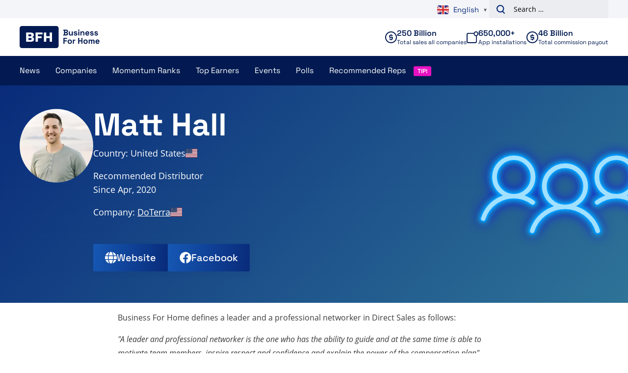

--- FILE ---
content_type: text/css
request_url: https://www.businessforhome.org/wp-content/plugins/slim-gravityforms/css/slim.min.css?ver=2.0.0
body_size: 5548
content:
/*
 * Slim v5.3.1 - Image Cropping Made Easy
 * Copyright (c) 2020 Rik Schennink - https://pqina.nl/slim
 */
 .slim-file-hopper{position:absolute;left:0;top:0;right:0;bottom:0}.slim-image-editor{position:relative;height:100%;text-align:left;z-index:1}.slim-image-editor .slim-container{position:relative;height:calc(100% - 8em);width:100%;z-index:2;direction:ltr}.slim-image-editor .slim-editor-btn-group,.slim-image-editor .slim-editor-utils-group{-ms-flex-negative:0;flex-shrink:0}.slim-image-editor .slim-stage{position:absolute;line-height:0}.slim-image-editor .slim-wrapper{position:absolute;z-index:2}.slim-image-editor .slim-crop-preview{position:absolute;left:0;top:0;right:0;bottom:0;line-height:0}.slim-image-editor .slim-stage{z-index:4}.slim-image-editor .slim-crop-preview{z-index:3;border-radius:4px}.slim-image-editor .slim-crop-preview:after,.slim-image-editor .slim-crop-preview canvas,.slim-image-editor .slim-crop-preview img{position:absolute;display:block;border-radius:inherit;left:0;top:0}.slim-image-editor .slim-crop-preview .slim-crop{z-index:3}.slim-image-editor .slim-crop-preview:after{z-index:2;right:0;bottom:0;content:""}.slim-image-editor .slim-crop-preview .slim-crop-blur{-moz-filter:contrast(.7);filter:contrast(.7);z-index:1}.slim-image-editor .slim-editor-utils-group{text-align:center}.slim-image-editor .slim-editor-utils-group button{width:2.5em;height:2.5em;padding:0;font-size:1em;cursor:pointer;outline:none;box-shadow:inset 0 -1px 2px rgba(0,0,0,.1),inset 0 1px 0 0 hsla(0,0%,100%,.15);background-color:transparent;background-size:50% 50%;background-position:50%;background-repeat:no-repeat}.slim-image-editor .slim-editor-utils-group button:active{background-color:rgba(0,0,0,.1);box-shadow:inset 0 1px 2px rgba(0,0,0,.15)}.slim-image-editor .slim-editor-btn-group{text-align:center}.slim-image-editor .slim-editor-btn-group button{position:relative;display:inline-block;vertical-align:top;font-size:1em;margin:0 .75em;padding:.75em 1.5em .875em;cursor:pointer;overflow:hidden;transition:color .25s,box-shadow .25s,background-color .25s;box-shadow:inset 0 -1px 2px rgba(0,0,0,.1),inset 0 1px 0 0 hsla(0,0%,100%,.15);background-color:transparent;outline:none}.slim-image-editor .slim-editor-btn-group button:active{padding:.875em 1.5em .75em;background-color:rgba(0,0,0,.1);box-shadow:inset 0 1px 2px rgba(0,0,0,.15)}.slim-rotation-disabled .slim-container{height:calc(100% - 4em)}.slim-rotation-disabled .slim-editor-utils-group{display:none}.slim-editor-btn,.slim-editor-utils-btn{color:hsla(0,0%,100%,.75);border:2px solid rgba(0,0,0,.25)}.slim-editor-btn:focus,.slim-editor-btn:hover,.slim-editor-utils-btn:focus,.slim-editor-utils-btn:hover{color:hsla(0,0%,100%,.9)}.slim-editor-utils-btn{border-radius:.6875em}.slim-editor-btn{border-radius:.5em}.slim-image-editor-preview:after{background-color:rgba(244,250,255,.4);box-shadow:inset 0 0 0 1px hsla(0,0%,100%,.07),0 1px 5px rgba(0,0,0,.3)}.slim-btn-rotate{background-image:url("data:image/svg+xml;charset=utf-8,%3Csvg width='252' height='287' viewBox='0 0 252 287' xmlns='http://www.w3.org/2000/svg'%3E%3Cpath d='M134.762.626v36.15c65.016 4.594 116.34 58.75 116.34 124.936 0 69.198-56.09 125.288-125.29 125.288C56.616 287 .525 230.91.525 161.71c0-30.036 10.592-57.59 28.215-79.17l31.934 31.934C51.03 127.75 45.27 144.04 45.27 161.71c0 44.485 36.06 80.544 80.544 80.544 44.484 0 80.544-36.058 80.544-80.543 0-41.454-31.327-75.56-71.594-80.017v35.272l-62.646-57.89L134.762.625zm-8.95 196.883c-19.77 0-35.796-16.028-35.796-35.798 0-19.77 16.027-35.796 35.797-35.796 19.77 0 35.797 16.026 35.797 35.796s-16.027 35.797-35.797 35.797z' fill='rgba(255,255,255,.8)' fill-rule='evenodd'/%3E%3C/svg%3E")}.slim-editor-btn-group,.slim-editor-utils-group{padding:1em 0 0}@media (min-width:40em){.slim-btn-group{padding-top:2em}}.slim-crop-area{position:absolute;box-shadow:inset 0 0 0 1px hsla(0,0%,100%,.75),0 0 0 1px hsla(0,0%,100%,.75)}.slim-crop-area .grid{overflow:hidden}.slim-crop-area .grid:after,.slim-crop-area .grid:before{position:absolute;z-index:2;content:"";opacity:0;transition:opacity .5s}.slim-crop-area .grid:before{top:33.333%;bottom:33.333%;left:1px;right:1px;box-shadow:inset 0 -1px 0 0 hsla(0,0%,100%,.35),inset 0 1px 0 0 hsla(0,0%,100%,.35)}.slim-crop-area .grid:after{top:1px;bottom:1px;left:33.333%;right:33.333%;box-shadow:inset -1px 0 0 0 hsla(0,0%,100%,.35),inset 1px 0 0 0 hsla(0,0%,100%,.35)}.slim-crop-area button{position:absolute;background:#fafafa;box-shadow:inset 0 1px 0 0 #fff,0 1px 1px rgba(0,0,0,.15);border:none;padding:0;margin:0;width:16px;height:16px;margin-top:-8px;margin-left:-8px;border-radius:8px;z-index:3}.slim-crop-area [class*=n]{top:0}.slim-crop-area [class*=s]{top:100%}.slim-crop-area [class*=w]{left:0}.slim-crop-area [class*=e]{left:100%}.slim-crop-area .e,.slim-crop-area .w{top:50%;cursor:ew-resize;height:30px;margin-top:-15px}.slim-crop-area .n,.slim-crop-area .s{left:50%;cursor:ns-resize;width:30px;margin-left:-15px}.slim-crop-area .ne,.slim-crop-area .sw{cursor:nesw-resize}.slim-crop-area .nw,.slim-crop-area .se{cursor:nwse-resize}.slim-crop-area .c{top:10px;left:10px;width:calc(100% - 20px);height:calc(100% - 20px);margin:0;border-radius:0;border:none;z-index:2;box-shadow:none;opacity:0;cursor:move}.slim-crop-area button:not(.c):after{content:"";position:absolute;left:-12px;right:-12px;top:-12px;bottom:-12px}.slim-crop-area .slim-crop-mask{position:absolute;left:0;top:0;right:0;bottom:0;overflow:hidden;z-index:1}.slim-crop-area .slim-crop-mask img{position:absolute;transform-origin:0 0;transform:translateZ(0);margin:0!important;width:auto;height:auto;max-width:none;min-width:0}.slim-crop-area[data-dragging=true] .grid:after,.slim-crop-area[data-dragging=true] .grid:before{opacity:1}.slim-popover{-ms-touch-action:none;touch-action:none;position:fixed;left:0;top:0;width:100%;height:100%;padding:1em;font-size:16px;background:rgba(25,27,29,.99);z-index:2147483647;overflow:hidden}.slim-popover[data-state=off]{left:-100%}.slim-popover:after{position:absolute;left:0;top:0;right:0;bottom:0;content:"";background:radial-gradient(ellipse at center,hsla(0,0%,100%,.15) 0,hsla(0,0%,100%,0) 80%)}@media (min-width:40em){.slim-popover{padding:2em}}.slim,.slim-crop-area,.slim-image-editor,.slim-popover{-webkit-user-select:none;-moz-user-select:none;-ms-user-select:none;user-select:none;box-sizing:border-box}.slim-crop-area button,.slim-image-editor button,.slim-popover button,.slim button{-webkit-highlight:none;-webkit-tap-highlight-color:transparent}.slim *,.slim-crop-area *,.slim-image-editor *,.slim-popover *{box-sizing:inherit}.slim-crop-area img,.slim-image-editor img,.slim-popover img,.slim img{background-color:#eee;background-image:url("[data-uri]")}.slim img{width:100%;height:auto}span.slim{display:block}.slim{position:relative;font-size:inherit;background-color:#eee;transition:background-color .25s;padding-bottom:.025px}@keyframes rotate{0%{transform:rotate(0deg)}to{transform:rotate(1turn)}}.slim[data-state*=file-over] .slim-btn{pointer-events:none}.slim[data-state*=empty]:hover{background-color:#ddd}.slim[data-state*=empty] .slim-label{visibility:visible;opacity:1}.slim[data-state*=busy] .slim-label{opacity:0}.slim[data-state*=loading] .slim-label{display:none}.slim[data-state*=loading] .slim-label-loading{opacity:1;display:block}.slim[data-state*=preview] .slim-label{visibility:hidden}.slim[data-state*=error]{background-color:#e8a69f!important;color:#702010}.slim>img,.slim>input[type=file]{display:block!important;opacity:0!important;width:0!important;height:0!important;padding:0!important;margin-left:0!important;margin-right:0!important;margin-top:0!important;border:0!important}.slim>img+input[type=file],.slim>input[type=file]+img{margin-bottom:0!important}.slim>input[type=hidden]{position:absolute;width:1px;height:1px;margin:-1px;opacity:0}.slim .slim-label-loading{display:none}.slim .slim-label{visibility:hidden;transition:opacity .25s}.slim .slim-error,.slim .slim-label,.slim .slim-label-loading{max-width:100%}.slim .slim-file-hopper{z-index:3;background:rgba(0,0,0,.0001)}.slim .slim-area,.slim .slim-drip,.slim .slim-ratio,.slim .slim-result,.slim .slim-status{border-radius:inherit}.slim .slim-area{width:100%;color:inherit;overflow:hidden}.slim .slim-area :only-of-type{margin:0}.slim .slim-area .slim-loader{pointer-events:none;position:absolute;right:.875em;top:.875em;width:23px;height:23px;z-index:1}.slim .slim-area .slim-loader svg{display:block;width:100%;height:100%;opacity:0}.slim .slim-area .slim-upload-status{position:absolute;right:1em;top:1em;z-index:1;opacity:0;transition:opacity .25s;white-space:nowrap;line-height:1.65;font-weight:400}.slim .slim-area .slim-upload-status-icon{display:inline-block;opacity:.9}.slim .slim-area .slim-drip,.slim .slim-area .slim-result,.slim .slim-area .slim-status{left:0;top:0;right:0;bottom:0}.slim .slim-area .slim-drip,.slim .slim-area .slim-result{position:absolute}.slim .slim-area .slim-status{padding:3em 1.5em;display:-ms-flexbox;display:flex;-ms-flex-align:center;align-items:center;-ms-flex-pack:center;justify-content:center;text-align:center;-ms-flex-direction:column;flex-direction:column;pointer-events:none}.slim .slim-area .slim-drip{z-index:1;overflow:hidden}.slim .slim-area .slim-drip>span{position:absolute;left:0;top:0;opacity:0;margin-left:-25%;margin-top:-25%;width:50%;padding-bottom:50%}.slim .slim-area .slim-drip>span>span{position:absolute;width:100%;height:100%;background-color:rgba(0,0,0,.25);border-radius:50%;opacity:.5;left:0;top:0}.slim .slim-area .slim-result{overflow:hidden;-webkit-perspective:1px}.slim .slim-area .slim-result img{display:block;width:100%;position:absolute;left:0;top:0}.slim .slim-area .slim-result img:not([src]),.slim .slim-area .slim-result img[src=""]{visibility:hidden}.slim .slim-btn-group{position:absolute;right:0;bottom:0;left:0;z-index:3;overflow:hidden;pointer-events:none}.slim .slim-btn-group button{pointer-events:all;cursor:pointer}.slim[data-ratio*=":"]{min-height:0}.slim[data-ratio*=":"] .slim-status{position:absolute;padding:0 1.5em}.slim[data-ratio="16:10"]>img,.slim[data-ratio="16:10"]>input[type=file]{margin-bottom:62.5%}.slim[data-ratio="10:16"]>img,.slim[data-ratio="10:16"]>input[type=file]{margin-bottom:160%}.slim[data-ratio="16:9"]>img,.slim[data-ratio="16:9"]>input[type=file]{margin-bottom:56.25%}.slim[data-ratio="9:16"]>img,.slim[data-ratio="9:16"]>input[type=file]{margin-bottom:177.77778%}.slim[data-ratio="5:3"]>img,.slim[data-ratio="5:3"]>input[type=file]{margin-bottom:60%}.slim[data-ratio="3:5"]>img,.slim[data-ratio="3:5"]>input[type=file]{margin-bottom:166.66667%}.slim[data-ratio="5:4"]>img,.slim[data-ratio="5:4"]>input[type=file]{margin-bottom:80%}.slim[data-ratio="4:5"]>img,.slim[data-ratio="4:5"]>input[type=file]{margin-bottom:125%}.slim[data-ratio="4:3"]>img,.slim[data-ratio="4:3"]>input[type=file]{margin-bottom:75%}.slim[data-ratio="3:4"]>img,.slim[data-ratio="3:4"]>input[type=file]{margin-bottom:133.33333%}.slim[data-ratio="3:2"]>img,.slim[data-ratio="3:2"]>input[type=file]{margin-bottom:66.66667%}.slim[data-ratio="2:3"]>img,.slim[data-ratio="2:3"]>input[type=file]{margin-bottom:150%}.slim[data-ratio="1:1"]>img,.slim[data-ratio="1:1"]>input[type=file]{margin-bottom:100%}.slim-btn-group{padding:1.5em 0;text-align:center}.slim-btn{position:relative;padding:0;margin:0 7.2px;font-size:0;outline:none;width:36px;height:36px;border:none;color:#fff;background-color:rgba(0,0,0,.7);background-repeat:no-repeat;background-size:50% 50%;background-position:50%;border-radius:50%}.slim-btn:before{border-radius:inherit;position:absolute;box-sizing:border-box;left:-3px;right:-3px;bottom:-3px;top:-3px;border:3px solid #fff;content:"";transform:scale(.95);opacity:0;transition:all .25s;z-index:-1;pointer-events:none}.slim-btn:focus:before,.slim-btn:hover:before{opacity:1;transform:scale(1)}.slim-btn *{pointer-events:none}.slim-btn-remove{background-image:url("data:image/svg+xml;charset=utf-8,%3Csvg viewBox='0 0 269 269' xmlns='http://www.w3.org/2000/svg' fill-rule='evenodd' clip-rule='evenodd' stroke-linejoin='round' stroke-miterlimit='1.414'%3E%3Cpath d='M63.12 250.254s3.998 18.222 24.582 18.222h93.072c20.583 0 24.582-18.222 24.582-18.222l18.374-178.66H44.746l18.373 178.66zM170.034 98.442a8.95 8.95 0 0 1 17.9 0l-8.95 134.238a8.95 8.95 0 0 1-17.9 0l8.95-134.238zm-44.746 0a8.949 8.949 0 1 1 17.898 0V232.68a8.95 8.95 0 1 1-17.9 0V98.442zm-35.798-8.95a8.95 8.95 0 0 1 8.95 8.95l8.95 134.237c0 4.942-4.008 8.948-8.95 8.948a8.95 8.95 0 0 1-8.95-8.95L80.54 98.441a8.95 8.95 0 0 1 8.95-8.95zm128.868-53.68h-39.376V17.898c0-13.578-4.39-17.9-17.898-17.9H107.39C95 0 89.492 6 89.492 17.9v17.91H50.116c-7.914 0-14.32 6.007-14.32 13.43 0 7.424 6.406 13.43 14.32 13.43H218.36c7.914 0 14.32-6.006 14.32-13.43 0-7.423-6.406-13.43-14.32-13.43zm-57.274 0H107.39l.002-17.914h53.695V35.81z' fill='%23fff'/%3E%3C/svg%3E")}.slim-btn-download{background-image:url("data:image/svg+xml;charset=utf-8,%3Csvg viewBox='0 0 269 269' xmlns='http://www.w3.org/2000/svg' fill-rule='evenodd' clip-rule='evenodd' stroke-linejoin='round' stroke-miterlimit='1.414'%3E%3Cpath d='M232.943 223.73H35.533c-12.21 0-22.11 10.017-22.11 22.373 0 12.356 9.9 22.373 22.11 22.373h197.41c12.21 0 22.11-10.017 22.11-22.373 0-12.356-9.9-22.373-22.11-22.373zM117.88 199.136c4.035 4.04 9.216 6.147 14.492 6.508.626.053 1.227.188 1.866.188.633 0 1.228-.135 1.847-.186 5.284-.357 10.473-2.464 14.512-6.51l70.763-70.967c8.86-8.876 8.86-23.268 0-32.143-8.86-8.876-23.225-8.876-32.086 0l-32.662 32.756V22.373C156.612 10.017 146.596 0 134.238 0c-12.356 0-22.372 10.017-22.372 22.373v106.41L79.204 96.027c-8.86-8.876-23.226-8.876-32.086 0-8.86 8.875-8.86 23.267 0 32.142l70.763 70.966z' fill='%23fff'/%3E%3C/svg%3E")}.slim-btn-upload{background-image:url("data:image/svg+xml;charset=utf-8,%3Csvg width='243' height='269' viewBox='0 0 243 269' xmlns='http://www.w3.org/2000/svg'%3E%3Ctitle%3EDownload%3C/title%3E%3Cpath d='M219.943 223.73H22.533c-12.21 0-22.11 10.017-22.11 22.373 0 12.356 9.9 22.373 22.11 22.373h197.41c12.21 0 22.11-10.017 22.11-22.373 0-12.356-9.9-22.373-22.11-22.373zM104.88 6.696c4.035-4.04 9.216-6.147 14.492-6.508C119.998.135 120.6 0 121.238 0c.633 0 1.228.135 1.847.186 5.284.357 10.473 2.464 14.512 6.51l70.763 70.967c8.86 8.875 8.86 23.267 0 32.142-8.86 8.876-23.225 8.876-32.086 0L143.612 77.05v106.41c0 12.355-10.016 22.372-22.374 22.372-12.356 0-22.372-10.017-22.372-22.373V77.05l-32.662 32.755c-8.86 8.876-23.226 8.876-32.086 0-8.86-8.875-8.86-23.267 0-32.142L104.88 6.696z' fill='%23FFF' fill-rule='evenodd'/%3E%3C/svg%3E")}.slim-btn-edit{background-image:url("data:image/svg+xml;charset=utf-8,%3Csvg viewBox='0 0 269 269' xmlns='http://www.w3.org/2000/svg' fill-rule='evenodd' clip-rule='evenodd' stroke-linejoin='round' stroke-miterlimit='1.414'%3E%3Cpath d='M161.36 56.337c-7.042-7.05-18.46-7.05-25.5 0l-6.373 6.38-89.243 89.338.023.023-2.812 2.82s-8.968 9.032-29.216 74.4c-.143.456-.284.91-.427 1.373-.36 1.172-.726 2.362-1.094 3.568a785.126 785.126 0 0 0-.988 3.25c-.28.922-.556 1.835-.84 2.778-.64 2.14-1.29 4.318-1.954 6.567-1.455 4.937-5.01 16.07-.99 20.1 3.87 3.882 15.12.467 20.043-.993a1275.615 1275.615 0 0 0 9.41-2.83c1.032-.314 2.058-.626 3.063-.935 1.27-.39 2.52-.775 3.75-1.157l1.09-.34c62.193-19.365 73.358-28.453 74.286-29.284l.01-.01.067-.06 2.88-2.886.192.193 89.244-89.336 6.373-6.382c7.04-7.048 7.04-18.476 0-25.525l-50.998-51.05zM103.4 219.782c-.08.053-.185.122-.297.193l-.21.133c-.076.047-.158.098-.245.15l-.243.148c-2.97 1.777-11.682 6.362-32.828 14.017-2.47.894-5.162 1.842-7.98 2.82l-30.06-30.092c.98-2.84 1.928-5.55 2.825-8.04 7.638-21.235 12.22-29.974 13.986-32.94l.12-.2c.063-.1.12-.196.175-.283l.126-.2c.07-.11.14-.217.192-.296l2.2-2.205 54.485 54.542-2.248 2.255zM263.35 56.337l-50.996-51.05c-7.04-7.048-18.456-7.048-25.498 0L174.108 18.05c-7.04 7.048-7.04 18.476 0 25.524l50.996 51.05c7.04 7.048 18.457 7.048 25.498 0l12.75-12.762c7.04-7.05 7.04-18.477 0-25.525z' fill='%23fff'/%3E%3C/svg%3E")}.slim-loader-background{stroke:rgba(0,0,0,.15)}.slim-loader-foreground{stroke:rgba(0,0,0,.65)}.slim[data-state*=preview] .slim-loader-background{stroke:hsla(0,0%,100%,.25)}.slim[data-state*=preview] .slim-loader-foreground{stroke:#fff}.slim-upload-status{padding:0 .5em;border-radius:.3125em;font-size:.75em;box-shadow:0 .125em .25em rgba(0,0,0,.25)}.slim-upload-status[data-state=success]{background-color:#d1ed8f;color:#323e15}.slim-upload-status[data-state=success] .slim-upload-status-icon{width:.5em;height:.75em;transform:rotate(45deg);border:.1875em solid currentColor;border-left:none;border-top:none;margin-right:.325em;margin-left:.25em;margin-bottom:.0625em}.slim-upload-status[data-state=error]{background:#efd472;color:#574016}.slim-upload-status[data-state=error] .slim-upload-status-icon{margin-left:-.125em;margin-right:.5em;width:.5625em;height:1em;position:relative;transform:rotate(45deg)}.slim-upload-status[data-state=error] .slim-upload-status-icon:after,.slim-upload-status[data-state=error] .slim-upload-status-icon:before{content:"";position:absolute;box-sizing:content-box;width:0;height:0;border:.09em solid currentColor;background-color:currentColor;transform:translate(-50%,-50%) translate(.5em,.5em)}.slim-upload-status[data-state=error] .slim-upload-status-icon:before{width:.66666666667em}.slim-upload-status[data-state=error] .slim-upload-status-icon:after{height:.66666666667em}

--- FILE ---
content_type: text/plain; charset=UTF-8
request_url: https://www.businessforhome.org/traffic-list/?EIO=4&transport=polling&t=PlkFrlP&sid=nWwR2iMCSITpsko2xusG
body_size: 822
content:
40{"sid":"gy9NfNAxentgPIVDxusH"}42["data_init",{"servertime":1769228688,"visitors":[{"location":{"city":"Frankfurt am Main","country":"Germany","iso":"DE"},"page":{"title":"Page not found - Direct Selling Facts, Figures and News","url":"https://www.businessforhome.org/companies/optimalife/","id":""},"time":1769228686},{"location":{"country":"United States","iso":"US"},"page":{"title":"Обзор Майкла Ренца на Talk Fusion - Факты, цифры и новости о прямых продажах","url":"https://ru.businessforhome.org/review/review-by-michael-renz-on-talk-fusion-2/","id":"208881"},"time":1769228686},{"location":{"country":"China","iso":"CN"},"page":{"title":"Você pesquisou por K link - Página 522 de 704 - Fatos, números e notícias sobre vendas diretas","url":"https://pt.businessforhome.org/?paged=522&s=K+link&post_type=post","id":"2431"},"time":1769228686},{"location":{"country":"China","iso":"CN"},"page":{"title":"คุณค้นหาบริษัททั้งหมด - ข้อเท็จจริง ตัวเลข และข่าวสารเกี่ยวกับการขายตรง","url":"https://th.businessforhome.org/?s=All+company+&post_type=post","id":"201101"},"time":1769228685},{"location":{"country":"United States","iso":"US"},"page":{"title":"Sie haben nach Bit gesucht - Seite 19 von 139 - Fakten, Zahlen und Neuigkeiten zum Direktverkauf","url":"https://de.businessforhome.org/?paged=19&s=Bit&post_type=post","id":"201576"},"time":1769228684},{"location":{"country":"China","iso":"CN"},"page":{"title":"لقد بحثت عن Fit team - الصفحة 37 من 206 - حقائق وأرقام وأخبار البيع المباشر","url":"https://ar.businessforhome.org/?paged=37&s=Fit+team","id":"188774"},"time":1769228679},{"location":{"country":"China","iso":"CN"},"page":{"title":"لقد بحثت عن PRI - الصفحة 1055 من 1192 - حقائق وأرقام وأخبار البيع المباشر","url":"https://ar.businessforhome.org/?paged=1055&s=PRI","id":"2029"},"time":1769228678},{"location":{"country":"China","iso":"CN"},"page":{"title":"مراجعة بقلم كوجبا ديانا حول سيبي بياتريس - حقائق وأرقام وأخبار البيع المباشر","url":"https://ar.businessforhome.org/review/review-by-cujba-diana-on-sebe-beatrice/","id":"185631"},"time":1769228677},{"location":{"country":"United States","iso":"US"},"page":{"title":"Be - Sayfa 829 / 941 - Doğrudan Satış Gerçekleri, Rakamları ve Haberleri için arama yaptınız","url":"https://tr.businessforhome.org/?paged=829&s=+Be&post_type=post","id":"28993"},"time":1769228676},{"location":{"country":"China","iso":"CN"},"page":{"title":"لقد بحثت عن Fit team - الصفحة 37 من 206 - حقائق وأرقام وأخبار البيع المباشر","url":"https://ar.businessforhome.org/?paged=37&s=Fit+team","id":"188774"},"time":1769228676}]}]

--- FILE ---
content_type: image/svg+xml
request_url: https://www.businessforhome.org/wp-content/themes/vo-theme/assets/icons/sprite-fontawesome-pro-solid.svg
body_size: 533
content:
<svg xmlns="http://www.w3.org/2000/svg" xmlns:xlink="http://www.w3.org/1999/xlink"><defs><symbol viewBox="0 0 512 512" id="globe"><!--! Font Awesome Pro 6.1.1 by @fontawesome - https://fontawesome.com License - https://fontawesome.com/license (Commercial License) Copyright 2022 Fonticons, Inc.--><path d="M352 256c0 22.2-1.2 43.6-3.3 64H163.3c-2.1-20.4-4.2-41.8-4.2-64 0-22.2 2.1-43.6 4.2-64h185.4c2.1 20.4 3.3 41.8 3.3 64zm151.9-64c5.3 20.5 8.1 41.9 8.1 64s-2.8 43.5-8.1 64H380.8c2.1-20.6 3.2-42.9 3.2-64 0-22-1.1-43.4-3.2-64h123.1zm-10.5-32H376.7c-10-63.86-29.8-117.38-55.3-151.558C399.8 29.09 463.4 85.94 493.4 160zm-149.1 0H167.7c6.1-36.4 15.5-68.62 27-94.65 10.5-23.61 22.2-40.74 33.5-51.54C239.4 3.178 248.7 0 256 0c7.3 0 16.6 3.178 27.8 13.81 11.3 10.8 23 27.93 33.5 51.54 11.5 26.03 20.9 58.25 27 94.65zm-325.69 0C48.59 85.94 112.2 29.09 190.6 8.442 165.1 42.62 145.3 96.14 135.3 160H18.61zm112.59 32c-2.1 20.6-4.1 42-4.1 64 0 21.1 2 43.4 4.1 64H8.065C2.8 299.5 0 278.1 0 256s2.8-43.5 8.065-64H131.2zm63.5 254.6c-11.5-26-20.9-58.2-27-94.6h176.6c-6.1 36.4-15.5 68.6-27 94.6-10.5 23.7-22.2 40.8-33.5 51.6-11.2 10.6-20.5 13.8-28.7 13.8-6.4 0-15.7-3.2-26.9-13.8-11.3-10.8-23-27.9-33.5-51.6zm-4.1 57C112.2 482.9 48.59 426.1 18.61 352H135.3c10 63.9 29.8 117.4 55.3 151.6zm130.8 0c25.5-34.2 45.3-87.7 55.3-151.6h116.7c-30 74.1-93.6 130.9-172 151.6z" /></symbol><symbol viewBox="0 0 576 512" id="star"><!--! Font Awesome Pro 6.1.1 by @fontawesome - https://fontawesome.com License - https://fontawesome.com/license (Commercial License) Copyright 2022 Fonticons, Inc.--><path d="m381.2 150.3 143.7 21.2c11.9 1.7 21.9 10.1 25.7 21.6 3.8 11.6.7 24.2-7.9 32.8L438.5 328.1l24.6 146.6c2 12-2.9 24.2-12.9 31.3-9.9 7.1-23 8-33.7 2.3l-128.4-68.5-128.3 68.5c-10.8 5.7-23.9 4.8-33.8-2.3-9.9-7.1-14.9-19.3-12.8-31.3l24.6-146.6L33.58 225.9c-8.61-8.6-11.67-21.2-7.89-32.8 3.77-11.5 13.74-19.9 25.73-21.6L195 150.3l64.4-132.33C264.7 6.954 275.9-.04 288.1-.04c12.3 0 23.5 6.994 28.8 18.01l64.3 132.33z" /></symbol></defs></svg>

--- FILE ---
content_type: text/plain; charset=UTF-8
request_url: https://www.businessforhome.org/traffic-list/?EIO=4&transport=polling&t=PlkFrnT&sid=nWwR2iMCSITpsko2xusG
body_size: -123
content:
42["new_visit",{"location":{"city":"Columbus","country":"United States","iso":"US"},"page":{"title":"Matt Hall - Direct Selling Facts, Figures and News","url":"https://www.businessforhome.org/recommended-distributor/matt-hall/","id":"142827"},"time":1769228688}]

--- FILE ---
content_type: text/plain; charset=UTF-8
request_url: https://www.businessforhome.org/traffic-list/?EIO=4&transport=polling&t=PlkFrg3
body_size: -82
content:
0{"sid":"nWwR2iMCSITpsko2xusG","upgrades":["websocket"],"pingInterval":25000,"pingTimeout":5000}